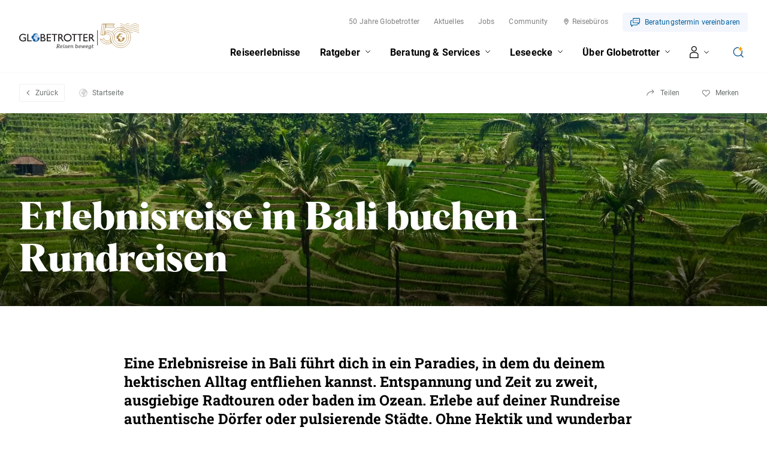

--- FILE ---
content_type: text/css
request_url: https://www.globetrotter.ch/frontend/css/vendor/MarkerCluster.css
body_size: 430
content:
.leaflet-cluster-anim .leaflet-marker-icon,
.leaflet-cluster-anim .leaflet-marker-shadow {
    -webkit-transition: -webkit-transform 0.3s ease-out, opacity 0.3s ease-in;
    -moz-transition   : -moz-transform 0.3s ease-out, opacity 0.3s ease-in;
    -o-transition     : -o-transform 0.3s ease-out, opacity 0.3s ease-in;
    transition        : transform 0.3s ease-out, opacity 0.3s ease-in;
}

.leaflet-cluster-spider-leg {
    /* stroke-dashoffset (duration and function) should match with leaflet-marker-icon transform in order to track it exactly */
    -webkit-transition: -webkit-stroke-dashoffset 0.3s ease-out, -webkit-stroke-opacity 0.3s ease-in;
    -moz-transition   : -moz-stroke-dashoffset 0.3s ease-out, -moz-stroke-opacity 0.3s ease-in;
    -o-transition     : -o-stroke-dashoffset 0.3s ease-out, -o-stroke-opacity 0.3s ease-in;
    transition        : stroke-dashoffset 0.3s ease-out, stroke-opacity 0.3s ease-in;
}

--- FILE ---
content_type: image/svg+xml
request_url: https://www.globetrotter.ch/frontend/img/svg/icons/i-handdraw-arrow.svg
body_size: 571
content:
<svg width="27" height="20" viewBox="0 0 27 20" fill="none" xmlns="http://www.w3.org/2000/svg">
<path fill-rule="evenodd" clip-rule="evenodd" d="M23.3386 13.4247C20.59 13.8239 16.0189 13.3422 11.6764 11.3297C7.34715 9.32328 3.29052 5.81792 1.47598 0.20166L0.524414 0.509099C2.44485 6.45313 6.7403 10.1442 11.2559 12.237C15.7583 14.3236 20.5248 14.8439 23.4823 14.4143L23.3386 13.4247ZM20.7006 9.44672L25.2125 13.8765L20.6782 18.9466L21.4236 19.6132L26.276 14.1874C26.4541 13.9883 26.4442 13.6844 26.2536 13.4973L21.4012 8.73315L20.7006 9.44672Z" fill="black"/>
</svg>


--- FILE ---
content_type: image/svg+xml
request_url: https://www.globetrotter.ch/frontend/img/svg/backgrounds/blue-light--top-rounded.svg
body_size: 280
content:
<svg width="1440" height="42" viewBox="0 0 1440 42" fill="none" xmlns="http://www.w3.org/2000/svg" preserveAspectRatio="none">
	<path d="M-0.0175781 35.7445C543.982 1.4584 928.482 -13.4161 1440.02 17.3859V41.9588L0.0175781 41.9588L-0.0175781 35.7445Z" fill="#F3F6FC" />
</svg>


--- FILE ---
content_type: image/svg+xml
request_url: https://www.globetrotter.ch/frontend/img/svg/backgrounds/green-light--top-rounded.svg
body_size: 257
content:
<svg width="1440" height="42" viewBox="0 0 1440 42" fill="none" xmlns="http://www.w3.org/2000/svg" preserveAspectRatio="none">
<path d="M0 35.7855C543.987 1.49941 928.477 -13.375 1440 17.4269V41.9998L0.0351554 41.9998L0 35.7855Z" fill="#DCE7DE"/>
</svg>
